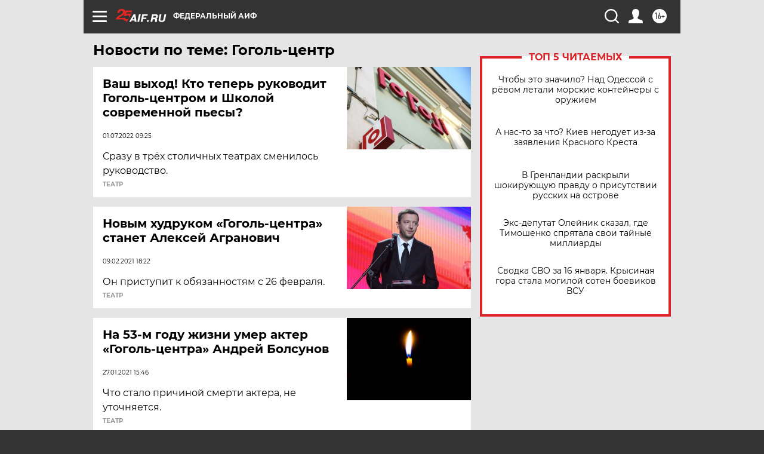

--- FILE ---
content_type: text/html
request_url: https://tns-counter.ru/nc01a**R%3Eundefined*aif_ru/ru/UTF-8/tmsec=aif_ru/676797163***
body_size: -71
content:
F039771E696B42E0X1768637152:F039771E696B42E0X1768637152